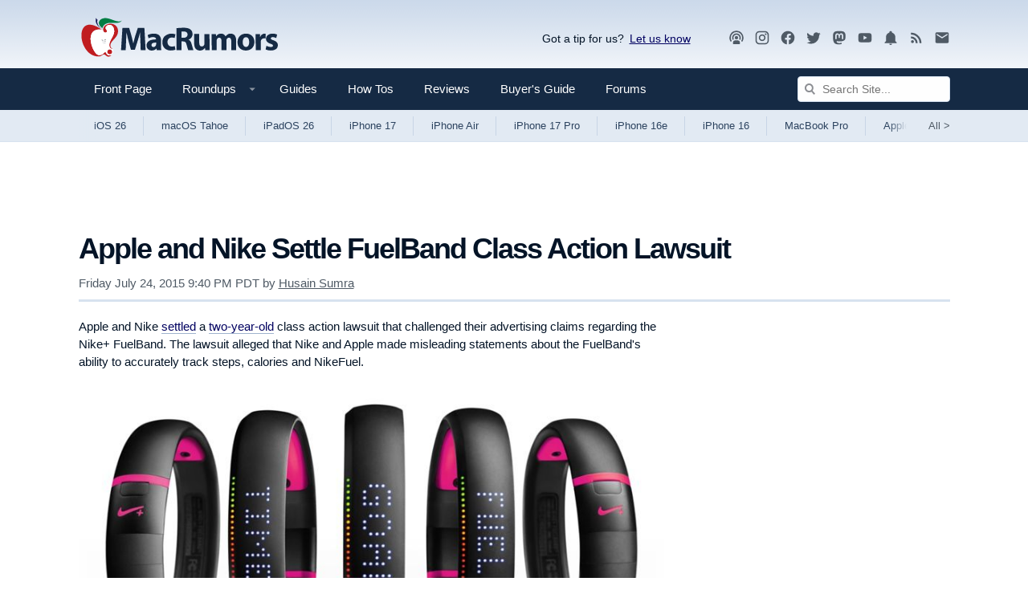

--- FILE ---
content_type: text/html
request_url: https://api.intentiq.com/profiles_engine/ProfilesEngineServlet?at=39&mi=10&dpi=936734067&pt=17&dpn=1&iiqidtype=2&iiqpcid=ff477176-e99d-4292-80bc-912a93c2957a&iiqpciddate=1768645261842&pcid=fc438616-b239-4c55-bdac-225d96041e6a&idtype=3&gdpr=0&japs=false&jaesc=0&jafc=0&jaensc=0&jsver=0.33&testGroup=A&source=pbjs&ABTestingConfigurationSource=group&abtg=A&vrref=https%3A%2F%2Fwww.macrumors.com
body_size: 53
content:
{"abPercentage":97,"adt":1,"ct":2,"isOptedOut":false,"data":{"eids":[]},"dbsaved":"false","ls":true,"cttl":86400000,"abTestUuid":"g_1a29015f-ae14-4226-a30d-2b6e5936564b","tc":9,"sid":-110107928}

--- FILE ---
content_type: text/html; charset=utf-8
request_url: https://www.google.com/recaptcha/api2/aframe
body_size: 268
content:
<!DOCTYPE HTML><html><head><meta http-equiv="content-type" content="text/html; charset=UTF-8"></head><body><script nonce="-fxnqqUlwN-KOxG5ukTnOA">/** Anti-fraud and anti-abuse applications only. See google.com/recaptcha */ try{var clients={'sodar':'https://pagead2.googlesyndication.com/pagead/sodar?'};window.addEventListener("message",function(a){try{if(a.source===window.parent){var b=JSON.parse(a.data);var c=clients[b['id']];if(c){var d=document.createElement('img');d.src=c+b['params']+'&rc='+(localStorage.getItem("rc::a")?sessionStorage.getItem("rc::b"):"");window.document.body.appendChild(d);sessionStorage.setItem("rc::e",parseInt(sessionStorage.getItem("rc::e")||0)+1);localStorage.setItem("rc::h",'1768645266534');}}}catch(b){}});window.parent.postMessage("_grecaptcha_ready", "*");}catch(b){}</script></body></html>

--- FILE ---
content_type: text/plain
request_url: https://rtb.openx.net/openrtbb/prebidjs
body_size: -84
content:
{"id":"20ef7030-e870-47de-872d-2227d27669f7","nbr":0}

--- FILE ---
content_type: text/plain
request_url: https://rtb.openx.net/openrtbb/prebidjs
body_size: -224
content:
{"id":"68e71302-1338-41be-9545-b43e711f6c69","nbr":0}

--- FILE ---
content_type: text/plain; charset=UTF-8
request_url: https://at.teads.tv/fpc?analytics_tag_id=PUB_17002&tfpvi=&gdpr_consent=&gdpr_status=22&gdpr_reason=220&ccpa_consent=&sv=prebid-v1
body_size: 56
content:
ZDcxZTczM2YtODdiYy00MGY5LWIyYjItZGYwYjJmMzVkOTEwIy03LTg=

--- FILE ---
content_type: text/plain
request_url: https://rtb.openx.net/openrtbb/prebidjs
body_size: -224
content:
{"id":"dd303d42-21e8-4edf-bad9-cfbc91613677","nbr":0}

--- FILE ---
content_type: text/plain; charset=utf-8
request_url: https://ads.adthrive.com/http-api/cv2
body_size: 6884
content:
{"om":["012nnesp","06htwlxm","0RF6rOHsv7/kzncxnKJSjw==","0av741zl","0fs6e2ri","0r31j41j","0r6m6t7w","0sm4lr19","0v9iqcb6","1","10011/6d6f4081f445bfe6dd30563fe3476ab4","10011/ba9f11025c980a17f6936d2888902e29","10011/e74e28403778da6aabd5867faa366aee","1011_302_56233468","1011_302_56233470","1011_302_56233481","1011_302_56233486","1011_302_56233491","1011_302_56233493","1011_302_56233497","1011_302_56233565","1011_302_56233570","1011_302_56233573","1011_302_56590683","1011_302_57035248","1011_302_57035251","1028_8728253","10310289136970_462615155","10310289136970_462615644","10310289136970_462792978","10310289136970_577824614","10310289136970_579599725","10310289136970_593674671","10310289136970_686690145","10339421-5836009-0","10339426-5836008-0","10812515","10812541","10ua7afe","11142692","11421707","11560071","11625846","11641870","11768107","11896988","11999803","12010080","12010084","12010088","12123650","12142259","12174446","12219558","12310204638_704052496","124843_8","124848_7","124853_7","12500354","12gfb8kp","14xoyqyz","1606221","1611092","176_CR52149814","17_24104633","17_24104693","17_24525570","17_24683312","17_24694809","17_24767222","17_24767229","17_24767239","17_24767245","17_24767248","17k5v2f6","1891/84814","1dwefsfs","1ktgrre1","1m7ow47i","1zp8pjcw","1zx7wzcw","201500252","201500253","201500255","201500257","201839498","202430_200_EAAYACog7t9UKc5iyzOXBU.xMcbVRrAuHeIU5IyS9qdlP9IeJGUyBMfW1N0_","205mlbis","2132:46038615","2132:46038755","2249:581439030","2249:650628575","2249:650650503","2249:677340715","2249:691925891","2249:701450708","2249:703330140","2307:0av741zl","2307:0hly8ynw","2307:0is68vil","2307:1m7ow47i","2307:3d4r29fd","2307:3o9hdib5","2307:64x7dtvi","2307:74scwdnj","2307:9g0s2gns","2307:9jse9oga","2307:9r15vock","2307:b3sqze11","2307:enjhwz1z","2307:g749lgab","2307:g80wmwcu","2307:ge4000vb","2307:l4k37g7y","2307:lp37a2wq","2307:lz23iixx","2307:mh2a3cu2","2307:ouycdkmq","2307:q9plh3qd","2307:rifj41it","2307:rnvjtx7r","2307:rrlikvt1","2307:sl8m2i0l","2307:tty470r7","2307:u7p1kjgp","2307:urut9okb","2307:v2iumrdh","2307:w15c67ad","2307:xc88kxs9","2307:yl0m4qvg","2319_66419_12499570","2319_66419_12499652","2319_66419_12499658","2409_15064_70_85445179","2409_15064_70_85445183","2409_15064_70_85445193","2409_15064_70_85445211","2409_15064_70_85808977","2409_15064_70_85808987","2409_15064_70_85808988","2409_15064_70_85808997","2409_15064_70_85809016","2409_15064_70_85809022","2409_15064_70_85809046","2409_15064_70_85809050","2409_15064_70_85809052","2409_15064_70_85809110","2409_15064_70_86470599","2409_25495_176_CR52092920","2409_25495_176_CR52092921","2409_25495_176_CR52092922","2409_25495_176_CR52092923","2409_25495_176_CR52092954","2409_25495_176_CR52092956","2409_25495_176_CR52092957","2409_25495_176_CR52092958","2409_25495_176_CR52092959","2409_25495_176_CR52150651","2409_25495_176_CR52153848","2409_25495_176_CR52153849","2409_25495_176_CR52175340","2409_25495_176_CR52178314","2409_25495_176_CR52178315","2409_25495_176_CR52178316","2409_25495_176_CR52186411","2409_25495_176_CR52188001","2409_25495_176_CR52226372","242366065","242366095","242408891","242697002","243098619","245841736","25048620","25_0r6m6t7w","25_13mvd7kb","25_1c9yzvjr","25_34tgtmqk","25_53v6aquw","25_8b5u826e","25_ctfvpw6w","25_op9gtamy","25_oz31jrd0","25_pz8lwofu","25_sqmqxvaf","25_ti0s3bz3","25_utberk8n","25_yi6qlg3p","25_ztlksnbe","2636_103472_T26263625","2662_200562_8166427","2662_200562_8168475","2662_200562_8172720","2662_200562_8172724","2662_200562_8172741","2662_200562_8182931","2662_200562_8182933","2676:84578143","2676:85480675","2711_64_11999803","2715_9888_549423","2760:176_CR52092920","2760:176_CR52092923","2760:176_CR52092957","2760:176_CR52150651","2760:176_CR52153848","2760:176_CR52153849","2760:176_CR52175339","2760:176_CR52178314","2760:176_CR52178315","2760:176_CR52186411","2760:176_CR52186412","2760:176_CR52188001","2760:176_CR52190519","27s3hbtl","28925636","28929686","28933536","29102835","29402249","29414696","29414711","2974:7994058","2974:8168483","2974:8168519","2974:8168537","2974:8168540","2974:8168586","29_246453835","29_696964702","2jjp1phz","2kbya8ki","2wgqelaj","2y5a5qhb","306_24767577","308_125204_11","31qdo7ks","32975795","32j56hnc","3335_25247_700109379","3335_25247_700109391","33604490","33605403","33605687","34182009","3490:CR52092920","3490:CR52092921","3490:CR52092923","3490:CR52153849","3490:CR52175339","3490:CR52175340","3490:CR52178314","3490:CR52178315","3490:CR52178316","3490:CR52186412","3490:CR52212686","3490:CR52212688","34eys5wu","34tgtmqk","3658_15032_wxo15y0k","3658_15761_T26365763","3658_211122_74scwdnj","3658_211122_v6l7vz2r","3658_609000_8pksr1ui","3658_644013_rnvjtx7r","3702_139777_24765527","381513943572","38345500","39350186","39364467","3LMBEkP-wis","3o9hdib5","3v5u0p3e","3ws6ppdq","3x0i061s","3x7t8epg","4083IP31KS13kodabuilt_94250","409_192547","409_192565","409_216326","409_216362","409_216366","409_216384","409_216386","409_216388","409_216396","409_216398","409_216406","409_216416","409_216418","409_216424","409_216426","409_216482","409_216506","409_220332","409_220333","409_220344","409_220358","409_220364","409_220369","409_223589","409_223598","409_223599","409_223604","409_225978","409_225982","409_225983","409_225987","409_225988","409_225990","409_225992","409_225993","409_226314","409_226321","409_226322","409_226326","409_226336","409_226342","409_226346","409_226351","409_226352","409_226361","409_226364","409_226374","409_227223","409_227224","409_227226","409_227230","409_227235","409_227239","409_228054","409_228055","409_228065","409_228110","409_228115","409_228346","409_228348","409_228354","409_228356","409_228358","409_228362","409_228363","409_228380","409_228381","409_228385","409_230728","409_231797","409_231798","43919974","43919985","44283562","44629254","44765434","458901553568","462613276","46_12142259","47700648","481703827","48223062","485027845327","49039749","49065887","4941618","4aqwokyz","4fk9nxse","4qxmmgd2","4yevyu88","513182805","51372397","51372410","514819301","516119490","521_425_203499","521_425_203500","521_425_203504","521_425_203508","521_425_203509","521_425_203514","521_425_203515","521_425_203518","521_425_203524","521_425_203525","521_425_203526","521_425_203529","521_425_203535","521_425_203536","521_425_203542","521_425_203608","521_425_203611","521_425_203614","521_425_203615","521_425_203617","521_425_203633","521_425_203657","521_425_203659","521_425_203692","521_425_203693","521_425_203695","521_425_203698","521_425_203700","521_425_203702","521_425_203703","521_425_203706","521_425_203712","521_425_203721","521_425_203728","521_425_203730","521_425_203732","521_425_203733","521_425_203742","521_425_203863","521_425_203868","521_425_203872","521_425_203880","521_425_203893","521_425_203900","521_425_203918","521_425_203921","521_425_203929","521_425_203940","521_425_203946","521_425_203956","521_425_203981","52321815","52qaclee","5316_139700_09c5e2a6-47a5-417d-bb3b-2b2fb7fccd1e","5316_139700_1675b5c3-9cf4-4e21-bb81-41e0f19608c2","5316_139700_21be1e8e-afd9-448a-b27e-bafba92b49b3","5316_139700_25804250-d0ee-4994-aba5-12c4113cd644","5316_139700_3b31fc8f-6011-4562-b25a-174042fce4a5","5316_139700_4589264e-39c7-4b8f-ba35-5bd3dd2b4e3a","5316_139700_4d1cd346-a76c-4afb-b622-5399a9f93e76","5316_139700_5be498a5-7cd7-4663-a645-375644e33f4f","5316_139700_605bf0fc-ade6-429c-b255-6b0f933df765","5316_139700_63c5fb7e-c3fd-435f-bb64-7deef02c3d50","5316_139700_6aefc6d3-264a-439b-b013-75aa5c48e883","5316_139700_709d6e02-fb43-40a3-8dee-a3bf34a71e58","5316_139700_76cc1210-8fb0-4395-b272-aa369e25ed01","5316_139700_83b9cb16-076b-42cd-98a9-7120f6f3e94b","5316_139700_87802704-bd5f-4076-a40b-71f359b6d7bf","5316_139700_8f247a38-d651-4925-9883-c24f9c9285c0","5316_139700_90aab27a-4370-4a9f-a14a-99d421f43bcf","5316_139700_9a3bafb0-c9ab-45f3-b86c-760a494d70d0","5316_139700_af6bd248-efcd-483e-b6e6-148c4b7b9c8a","5316_139700_bd0b86af-29f5-418b-9bb4-3aa99ec783bd","5316_139700_cbda64c5-11d0-46f9-8941-2ca24d2911d8","5316_139700_cebab8a3-849f-4c71-9204-2195b7691600","5316_139700_d1a8183a-ff72-4a02-b603-603a608ad8c4","5316_139700_d1c1eb88-602b-4215-8262-8c798c294115","5316_139700_de0a26f2-c9e8-45e5-9ac3-efb5f9064703","5316_139700_e3299175-652d-4539-b65f-7e468b378aea","5316_139700_e3bec6f0-d5db-47c8-9c47-71e32e0abd19","5316_139700_e57da5d6-bc41-40d9-9688-87a11ae6ec85","5316_139700_ed348a34-02ad-403e-b9e0-10d36c592a09","5316_139700_f7be6964-9ad4-40ba-a38a-55794e229d11","5316_139700_fd97502e-2b85-4f6c-8c91-717ddf767abc","534650490","535100529","53v6aquw","54639987","549423","54tt2h8n","5510:cymho2zs","5510:emhpbido","5510:kecbwzbd","5510:ouycdkmq","5510:quk7w53j","5510:wxo15y0k","55167461","55178669","553804","5563_66529_OADD2.1323812136496810_1J7WNW64SJ0NI1B","5563_66529_OADD2.7216038222964_1167KJ7QKWPNTF6JEQ","5563_66529_OADD2.7353135343869_1G0D9YQUG9JX02VYLG","5563_66529_OAIP.1cd8b15a2f57d0e4cf9d32f27c7b46df","5563_66529_OAIP.7139dd6524c85e94ad15863e778f376a","5563_66529_OAIP.aebcbe9e59df94f9e9833f9f74cdb5f3","5563_66529_OAIP.ba2e3d3bd08b5c57c8783f17c933c4c3","5563_66529_OAIP.dac0f5601c2f645e695649dab551ee11","5563_66529_OAIP.df754434beb9f7e2c808ec46ebb344a6","557_409_216366","557_409_216396","557_409_216488","557_409_216586","557_409_216606","557_409_220139","557_409_220149","557_409_220334","557_409_220336","557_409_220338","557_409_220343","557_409_220344","557_409_220353","557_409_220354","557_409_220358","557_409_220363","557_409_220364","557_409_223588","557_409_223589","557_409_225988","557_409_226314","557_409_228054","557_409_228055","557_409_228064","557_409_228065","557_409_228084","557_409_228087","557_409_228105","557_409_228113","557_409_228115","557_409_228348","557_409_228349","557_409_228351","557_409_228354","557_409_228363","557_409_228367","557_409_228370","557_409_230731","557_409_231917","557_409_235268","560_74_18268083","560_74_18298317","56341213","56635908","56635945","56635955","5670:8182927","5670:8182933","589289985696794383","591283456202345442","593674671","59873230","5989_28491_566561477","5dd5limo","5iujftaz","5mh8a4a2","5x298j5jpgy","5xj5jpgy","600618969","60146355","609577512","60f5a06w","61210719","61823051","61900466","61916211","61916223","61916225","61916229","61932920","61932925","61932933","61932957","62019442","62019681","6226505231","6226505239","627227759","627290883","627301267","627309156","627309159","627506494","627506662","628013474","62804394","628086965","628222860","628444259","628444433","628456310","628456382","628622172","628683371","628687043","628687157","628687460","628687463","628803013","628990952","629007394","629167998","629168010","629168565","629171202","62917449","629255550","629350437","62946743","62978299","62978305","62980383","62980385","62987257","630137823","648110722","659216891404","670_9916_462615644","670_9916_577824614","670_9916_593674671","670_9916_686690145","673375558002","680597458938","680_99480_687081443","680_99480_700109379","680_99480_700109389","680_99480_700109391","680_99480_700109393","680_99480_700109399","682706254","683692339","683730753","683738007","683738706","684137347","684141613","684492634","684493019","688078501","694163531","694906156","694912939","695879875","696314600","696332890","697189859","697189965","697525780","697525781","698278423","699109671","699120027","699183155","699512010","699813340","6bfbb9is","6mrds7pc","6rbncy53","700109379","700109383","700109389","700109391","700109399","700117707","700117708","701276081","702032859","702397981","702675162","702675186","702759673","702759712","702838408","704052496","706276991","70_74987684","70_83443027","70_83443036","70_83443042","70_83443045","70_83443056","70_85444697","70_85444701","70_85444715","70_85444719","70_85472803","70_85473576","70_85473587","70_85943184","70_85943187","70_85943197","7354_138543_85445175","7354_138543_85445193","7354_138543_85809022","7414_121891_6205231","7414_121891_6205239","74243_74_18268080","74987692","74_462792722","74_577824614","770710043276","793014911721","793053328450","7969_149355_44283562","7969_149355_46039897","7cmeqmw8","7fc6xgyo","80070370","80070442","80070443","80070444","80070451","80070452","80070454","80072816","80072821","80072847","80843556","80ec5mhd","8152859","8152878","8152879","8154361","8154363","8154364","8166427","8172741","82133854","82133858","82ubdyhk","83443027","83443036","83443042","83447798","84578122","84578143","84578144","85444700","85444701","85444712","85444734","85444747","85444959","85444960","85444969","85445175","85445183","85445193","85445223","85472783","85480691","85480729","85480732","85540801","85808987","85808988","85808994","85808997","85809016","85809022","85809046","85809052","85809095","85943183","85943187","85943194","85943196","85943199","85954450","86112923","86470584","86470621","86470702","86507376","86507381","86508701","86509222","86509226","86509229","86509230","86735972","8b5u826e","8orkh93v","8pksr1ui","8w4klwi4","9057/211d1f0fa71d1a58cabee51f2180e38f","9074_602714_9056/0328842c8f1d017570ede5c97267f40d","9074_602714_9056/b5ad84367a1e9ace447162b6d46f06cf","90_12219555","90_12219562","91950569","9598343","97_8152859","97_8152878","97_8152879","98xzy0ek","9925w9vu","9g0s2gns","9j298se9oga","9nex8xyd","9r15vock","9r29815vock","9s4tjemt","9wmwe528","MIcBYCEIhGU","a0oxacu8","a2uqytjp","a55fh6ja","abhu2o6t","axw5pt53","b/ZHs3rLdvwDBq+46Ruzsw==","b3sqze11","be4hm1i2","bmp4lbzm","bn278v80","bw5y4xkp","byle7ryp","c1hsjx06","c1u7ixf4","c25t9p0u","c2d7ypnt","c75hp4ji","cbg18jr6","cqant14y","cr-1fghe68cu9vd","cr-1oplzoysu9vd","cr-6ovjht2euatj","cr-6ovjht2eubxe","cr-8itw2d8r87rgv2","cr-8lhzafq7ubwe","cr-96xuyi0vu8rm","cr-96xuyi3qu8rm","cr-98utwg3tu8rm","cr-9hxzbqc08jrgv2","cr-Bitc7n_p9iw__vat__49i_k_6v6_h_jce2vj5h_PxWzTvgmq","cr-aaqt0j8subwj","cr-aaqt0j8vubwj","cr-aav1zg0qubwj","cr-aav1zg0rubwj","cr-aavwye1pubwj","cr-aavwye1subwj","cr-aavwye1uubwj","cr-aawz1i2uubwj","cr-aawz2m5xubwj","cr-aawz3f2yubwj","cr-aawz3f3uubwj","cr-aawz3f3xubwj","cr-bh74t8gvuatj","cr-ccr05f6rv7uiu","cr-ddw1yh5qx7uiu","cr-ddw1yh5qx7vjv","cr-ej81irimuatj","cr-f6puwm2x27tf1","cr-f6puwm2yu7tf1","cr-g7wv3f7qvft","cr-g7wv3g0qvft","cr-g7wv3h0qvft","cr-g7xv5h7qvft","cr-ghun4f53u9vd","cr-ghun4f53ubxe","cr-kz4ol95lu9vd","cr-kz4ol95lubwe","cr-lg354l2uvergv2","cr-okttwdu0ubwe","cr-sk1vaer4u9vd","cr-sk1vaer4ubwe","cr-szdnmz9gubwe","ctfvpw6w","cv2huqwc","cymho2zs","d86ebvqg","d8ijy7f2","da298w00eve","daw00eve","dif1fgsg","dmoplxrm","e2c76his","e406ilcq","eb9vjo1r","ekocpzhh","emhpbido","f0u03q6w","faia6gj7","fcn2zae1","fdjuanhs","fdujxvyb","fjp0ceax","fmbxvfw0","g749lgab","g88ob0qg","ge4000vb","gnm8sidp","h4x8d2p8","hf9ak5dg","hx1ws29n","hzonbdnu","i90isgt0","ikl4zu8e","j5j8jiab","j6w4y5s8","jczkyd04","jd035jgw","kecbwzbd","kk5768bd","ksrdc5dk","kz8629zd","l1keero7","lp37a2wq","ls74a5wb","lz23iixx","lz29823iixx","m2n177jy","m4xt6ckm","mg96m6xw","mh2a3cu2","min949in","mtsc0nih","mwdyi6u5","n3egwnq7","nrlkfmof","o2s05iig","ofoon6ir","op9gtamy","ot91zbhz","ouycdkmq","oz31jrd0","ozdii3rw","p7176b0m","q0eDVM5+m0CR7ZqJ2kxA+A==","q79txt07","q9plh3qd","qaoxvuy4","qqvgscdx","quk7w53j","r3co354x","r9y7hwmp","rh63nttv","ri85joo4","riaslz7g","rmenh8cz","rnvjtx7r","rrlikvt1","runvvh7o","rxj4b6nw","s4s41bit","sl8m2i0l","sslkianq","t4zab46q","t7jqyl3m","ti0s3bz3","tsa21krj","tt298y470r7","u30fsj32","u3i8n6ef","u7p1kjgp","ubykfntq","uhebin5g","ujsilsek","urut9okb","uslxv9bg","ut42112berk8n","utberk8n","v2iumrdh","vj7hzkpp","vosqszns","vsotnu64","w15c67ad","wt0wmo2s","wu5qr81l","xdaezn6y","xtxa8s2d","xwhet1qh","xzwdm9b7","y141rtv6","ygmhp6c6","yi6qlg3p","yprp5ngb","z58lye3x","z8p3j18i","zfexqyi5","zvfjb0vm","zw6jpag6","zwzjgvpw","7979132","7979135"],"pmp":[],"adomains":["1md.org","a4g.com","about.bugmd.com","acelauncher.com","adameve.com","adelion.com","adp3.net","advenuedsp.com","aibidauction.com","aibidsrv.com","akusoli.com","allofmpls.org","arkeero.net","ato.mx","avazutracking.net","avid-ad-server.com","avid-adserver.com","avidadserver.com","aztracking.net","bc-sys.com","bcc-ads.com","bidderrtb.com","bidscube.com","bizzclick.com","bkserving.com","bksn.se","brightmountainads.com","bucksense.io","bugmd.com","ca.iqos.com","capitaloneshopping.com","cdn.dsptr.com","clarifion.com","clean.peebuster.com","cotosen.com","cs.money","cwkuki.com","dallasnews.com","dcntr-ads.com","decenterads.com","derila-ergo.com","dhgate.com","dhs.gov","digitaladsystems.com","displate.com","doyour.bid","dspbox.io","envisionx.co","ezmob.com","fla-keys.com","fmlabsonline.com","g123.jp","g2trk.com","gadgetslaboratory.com","gadmobe.com","getbugmd.com","goodtoknowthis.com","gov.il","grosvenorcasinos.com","guard.io","hero-wars.com","holts.com","howto5.io","http://bookstofilm.com/","http://countingmypennies.com/","http://fabpop.net/","http://folkaly.com/","http://gameswaka.com/","http://gowdr.com/","http://gratefulfinance.com/","http://outliermodel.com/","http://profitor.com/","http://tenfactorialrocks.com/","http://vovviral.com/","https://instantbuzz.net/","https://www.royalcaribbean.com/","ice.gov","imprdom.com","justanswer.com","liverrenew.com","longhornsnuff.com","lovehoney.com","lowerjointpain.com","lymphsystemsupport.com","meccabingo.com","media-servers.net","medimops.de","miniretornaveis.com","mobuppsrtb.com","motionspots.com","mygrizzly.com","myiq.com","myrocky.ca","national-lottery.co.uk","nbliver360.com","ndc.ajillionmax.com","nibblr-ai.com","niutux.com","nordicspirit.co.uk","notify.nuviad.com","notify.oxonux.com","own-imp.vrtzads.com","paperela.com","paradisestays.site","parasiterelief.com","peta.org","pfm.ninja","photoshelter.com","pixel.metanetwork.mobi","pixel.valo.ai","plannedparenthood.org","plf1.net","plt7.com","pltfrm.click","printwithwave.co","privacymodeweb.com","rangeusa.com","readywind.com","reklambids.com","ri.psdwc.com","royalcaribbean.com","royalcaribbean.com.au","rtb-adeclipse.io","rtb-direct.com","rtb.adx1.com","rtb.kds.media","rtb.reklambid.com","rtb.reklamdsp.com","rtb.rklmstr.com","rtbadtrading.com","rtbsbengine.com","rtbtradein.com","saba.com.mx","safevirus.info","securevid.co","seedtag.com","servedby.revive-adserver.net","shift.com","simple.life","smrt-view.com","swissklip.com","taboola.com","tel-aviv.gov.il","temu.com","theoceanac.com","track-bid.com","trackingintegral.com","trading-rtbg.com","trkbid.com","truthfinder.com","unoadsrv.com","usconcealedcarry.com","uuidksinc.net","vabilitytech.com","vashoot.com","vegogarden.com","viewtemplates.com","votervoice.net","vuse.com","waardex.com","wapstart.ru","wayvia.com","wdc.go2trk.com","weareplannedparenthood.org","webtradingspot.com","www.royalcaribbean.com","xapads.com","xiaflex.com","yourchamilia.com"]}